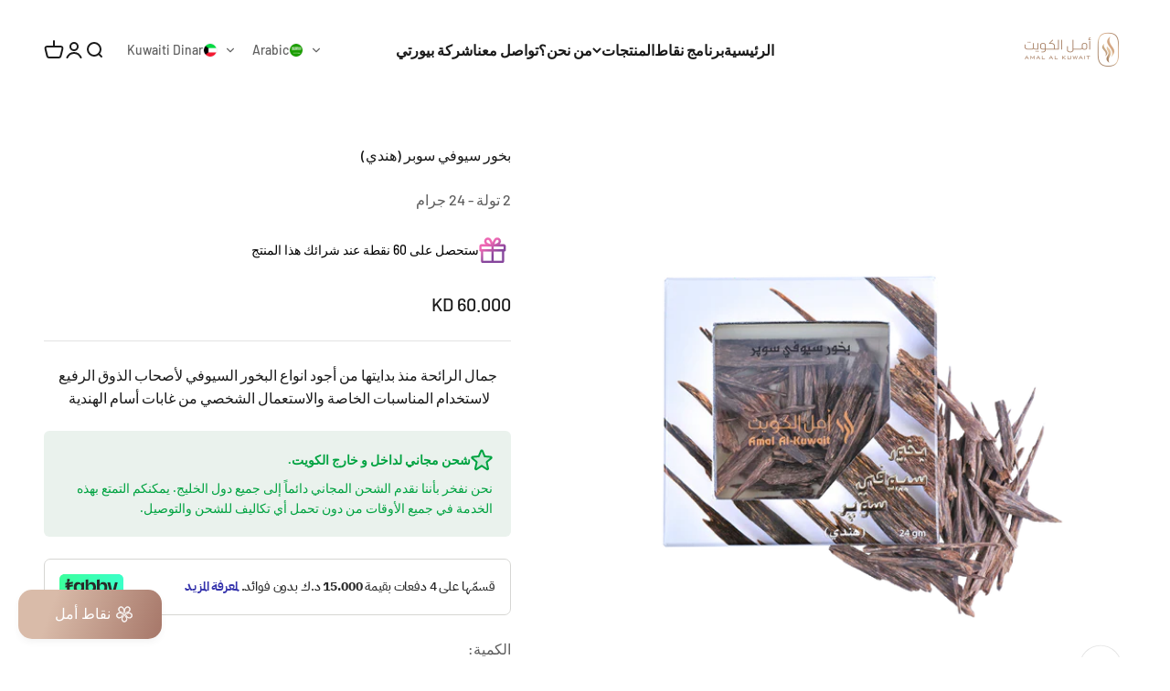

--- FILE ---
content_type: text/plain; charset=utf-8
request_url: https://checkout.tabby.ai/widgets/api/web
body_size: -26
content:
{"aid":"0191b85d-76f0-5d43-6510-ea30c547de30","experiments":{"entity_id":"533647a3-aa8a-4bac-a3f9-56b20ca29062"}}

--- FILE ---
content_type: text/javascript
request_url: https://cdn.shopify.com/extensions/019bbf71-75c4-771c-bfb6-44f1c2c6a5cc/pareto-limit-purchase-355/assets/cross-app-bridge.js
body_size: -299
content:
(function () {
  if (window.ParetoAppBridge) return; // Prevent duplicate init

  const CHANNEL = 'shopify-discount-limit-bridge';

  window.ParetoAppBridge = {
    _handlers: {},
    _channel: new BroadcastChannel(CHANNEL),

    init() {
      this._channel.onmessage = (e) => {
        const { event, data } = e.data;
        (this._handlers[event] || []).forEach(fn => fn(data));
      };
    },

    emit(event, data) {
      this._channel.postMessage({ event, data });
      window.dispatchEvent(new CustomEvent(`app:${event}`, { detail: data }));
    },

    on(event, callback) {
      this._handlers[event] = this._handlers[event] || [];
      this._handlers[event].push(callback);

      window.addEventListener(`app:${event}`, (e) => callback(e.detail));
    },

    // Request-Response pattern
    async request(event, data, timeout = 3000) {
      return new Promise((resolve, reject) => {
        const responseEvent = `${event}:response:${Date.now()}`;
        const timer = setTimeout(() => reject(new Error('Timeout')), timeout);

        this.on(responseEvent, (response) => {
          clearTimeout(timer);
          resolve(response);
        });

        this.emit(event, { ...data, _responseEvent: responseEvent });
      });
    }
  };

  window.ParetoAppBridge.init();
})();